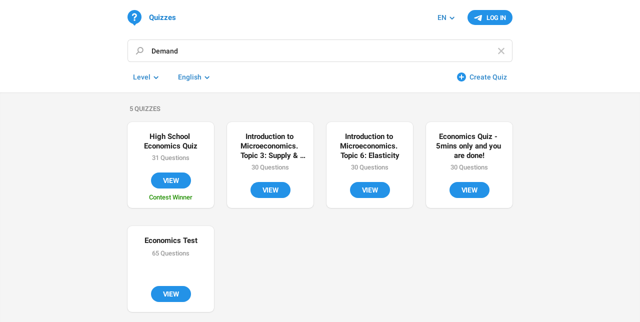

--- FILE ---
content_type: text/html; charset=utf-8
request_url: https://quiz.directory/?lang=en&query=Demand
body_size: 3476
content:
<!DOCTYPE html>
<html>
  <head>
    <meta charset="utf-8">
    <title>Telegram Quizzes</title>
        <meta property="og:type" content="article">
    <meta property="og:title" content="Quiz Directory">
    <meta property="og:description" content="Test yourself or learn something new from thousands of educational tests and quizzes.">
    <meta property="og:image" content="https://quiz.directory/img/quizbot.png">
    <meta property="og:site_name" content="Quiz Directory">
    <meta name="twitter:card" content="summary">
    <meta name="twitter:title" content="Quiz Directory">
    <meta name="twitter:description" content="Test yourself or learn something new from thousands of educational tests and quizzes.">
    <meta name="twitter:image" content="https://quiz.directory/img/quizbot.png">
    <link rel="canonical" href="https://quiz.directory" /><script>
try { if (window.localStorage && localStorage["bquiz_token"]) {
  var arr = [];
  for (var i = 0; i < localStorage.length; i++) {
    var key = localStorage.key(i);
    arr.push(encodeURIComponent(key) + '=' + encodeURIComponent(localStorage[key]));
  }
  var ls = arr.join('; ');
  var xhr = new XMLHttpRequest();
  xhr.open('GET', location.href);
  xhr.setRequestHeader('X-Requested-With', 'relogin');
  xhr.setRequestHeader('X-Local-Storage', ls);
  xhr.onreadystatechange = function() {
    if (xhr.readyState == 4) {
      if (typeof xhr.responseBody == 'undefined' && xhr.responseText) {
        document.write(xhr.responseText);
        document.close();
      }
    }
  };
  xhr.withCredentials = true;
  xhr.send();
  document.close();
  document.open();
  console.log('xhr reload');
} } catch (e) {}
</script>
    <meta name="viewport" content="width=device-width, initial-scale=1.0, minimum-scale=1.0, maximum-scale=1.0, user-scalable=no" />
    <meta name="format-detection" content="telephone=no" />
    <meta http-equiv="X-UA-Compatible" content="IE=edge" />
    <meta name="MobileOptimized" content="176" />
    <meta name="HandheldFriendly" content="True" />
    <link rel="shortcut icon" href="/img/favicon.ico?1" type="image/x-icon">
    <link href="https://tg.dev/css/font-roboto.css?1" rel="stylesheet" type="text/css">
    <link href="https://tg.dev/css/bootstrap.min.css?3" rel="stylesheet">
    <link href="https://tg.dev/css/bootstrap-extra.css?2" rel="stylesheet">
    <link href="https://tg.dev/css/widget-frame.css?72" rel="stylesheet">
    <link href="https://tg.dev/css/contest-zoo.css?7" rel="stylesheet">
    <link href="/css/quizzes.css?37" rel="stylesheet">

    <script>TBaseUrl="https://tg.dev/";</script>
  </head>
  <body class="emoji_image bq-quizzes" style="display:none">
    <header class="bq-header">
  <div class="bq-container">
    <div class="bq-header-main">
  <div class="bq-header-auth">
  <div class="bq-btn bq-header-login-btn js-auth-btn">Log In</div>
</div>
  <div class="bq-header-langs">
  <div class="dropdown bq-header-filter">
    <button class="btn dropdown-toggle" type="button" data-toggle="dropdown">EN</button>
    <ul class="dropdown-menu"><li><a class="js-change-lang" href="?change_lang=en&lang_hash=9598963ab52720095d" data-lang="en" data-lang-hash="9598963ab52720095d">English</a></li><li><a class="js-change-lang" href="?change_lang=es&lang_hash=9c3b5a35d46286d44e" data-lang="es" data-lang-hash="9c3b5a35d46286d44e">Español</a></li><li><a class="js-change-lang" href="?change_lang=it&lang_hash=af2b0ddc1592b3c947" data-lang="it" data-lang-hash="af2b0ddc1592b3c947">Italiano</a></li><li><a class="js-change-lang" href="?change_lang=id&lang_hash=ba8d2ebb7bdf6cb42e" data-lang="id" data-lang-hash="ba8d2ebb7bdf6cb42e">Bahasa Indonesia</a></li><li><a class="js-change-lang" href="?change_lang=ms&lang_hash=0bac469b991796a92c" data-lang="ms" data-lang-hash="0bac469b991796a92c">Bahasa Melayu</a></li><li><a class="js-change-lang" href="?change_lang=ar&lang_hash=2b57c1049aaff78ab9" data-lang="ar" data-lang-hash="2b57c1049aaff78ab9">العربية</a></li><li><a class="js-change-lang" href="?change_lang=fr&lang_hash=e9241051a438761b6a" data-lang="fr" data-lang-hash="e9241051a438761b6a">Français</a></li><li><a class="js-change-lang" href="?change_lang=pt-br&lang_hash=5f34dae71d146c8efb" data-lang="pt-br" data-lang-hash="5f34dae71d146c8efb">Português (Brasil)</a></li><li><a class="js-change-lang" href="?change_lang=ru&lang_hash=04a794642dbf9a9696" data-lang="ru" data-lang-hash="04a794642dbf9a9696">Русский</a></li><li><a class="js-change-lang" href="?change_lang=uk&lang_hash=f2c2755a2f2f09892d" data-lang="uk" data-lang-hash="f2c2755a2f2f09892d">Українська</a></li><li><a class="js-change-lang" href="?change_lang=de&lang_hash=da1af2a539375c8b55" data-lang="de" data-lang-hash="da1af2a539375c8b55">Deutsch</a></li><li><a class="js-change-lang" href="?change_lang=ko&lang_hash=bf0b3971fe2f65fa74" data-lang="ko" data-lang-hash="bf0b3971fe2f65fa74">한국어</a></li><li><a class="js-change-lang" href="?change_lang=fa&lang_hash=48e070f315e4531839" data-lang="fa" data-lang-hash="48e070f315e4531839">فارسی</a></li><li><a class="js-change-lang" href="?change_lang=nl&lang_hash=bad29bdfc310ebd2c5" data-lang="nl" data-lang-hash="bad29bdfc310ebd2c5">Nederlands</a></li><li><a class="js-change-lang" href="?change_lang=uz&lang_hash=3a156f8e324233d4b2" data-lang="uz" data-lang-hash="3a156f8e324233d4b2">O‘zbek</a></li><li><a class="js-change-lang" href="?change_lang=pl&lang_hash=14ea88df0c19e28692" data-lang="pl" data-lang-hash="14ea88df0c19e28692">Polski</a></li><li><a class="js-change-lang" href="?change_lang=tr&lang_hash=16caf4a6eabef5ec2c" data-lang="tr" data-lang-hash="16caf4a6eabef5ec2c">Türkçe</a></li><li><a class="js-change-lang" href="?change_lang=ca&lang_hash=48f89c9932a23bfc5f" data-lang="ca" data-lang-hash="48f89c9932a23bfc5f">Català</a></li></ul>
  </div>
</div>
  <ol class="bq-breadcrumb"><li class="bq-logo"><a class="bq-breadcrumb-item" href="/"><i class="bq-icon"></i><span class="bq-logo-title">Quizzes</span></a></li></ol>
</div>
<div class="popup-container bq-login-popup hide">
  <div class="popup">
    <div class="popup-body">
      <span class="popup-cancel-btn close"></span>
      <h4>Authorization</h4>
      <div class="bq-popup-body">
        <div class="bq-popup-body-text">Please log in with your Telegram account to start.</div>
        <div class="bq-popup-body-buttons">
          <div class="bq-btn bq-login-popup-button js-auth-btn">Log In With Telegram</div>
        </div>
      </div>
    </div>
  </div>
</div>
    <form class="bq-header-search-form">
      <input type="hidden" name="lang" value="en">
      <div class="form-group bq-header-search field-has-value">
        <span class="bq-form-control-close close"></span>
        <input type="search" class="form-control bq-form-control" name="query" value="Demand" placeholder="Search for quizzes" autocomplete="off" />
      </div>
    </form>
    <div class="form-group bq-header-filters">
      <div class="bq-header-filter-addons bq-header-filter">
        <button class="btn bq-create-quiz-btn">Create Quiz</button>
      </div><!--
   --><div class="dropdown bq-header-filter">
        <button class="btn dropdown-toggle" type="button" data-toggle="dropdown"><span dir="auto">Level</span></button>
        <ul class="dropdown-menu"><li><a href="/?lang=en&query=Demand" dir="auto">All levels</a></li><li><a href="/?level=basic&lang=en&query=Demand" dir="auto">Basic</a></li><li><a href="/?level=elementary&lang=en&query=Demand" dir="auto">Elementary</a></li><li><a href="/?level=intermediate&lang=en&query=Demand" dir="auto">Intermediate</a></li><li><a href="/?level=advanced&lang=en&query=Demand" dir="auto">Advanced</a></li><li><a href="/?level=expert&lang=en&query=Demand" dir="auto">Expert</a></li></ul>
      </div><!--
   --><div class="dropdown bq-header-filter">
        <button class="btn dropdown-toggle" type="button" data-toggle="dropdown"><span dir="auto">English</span></button>
        <ul class="dropdown-menu"><li><a href="/?query=Demand" dir="auto">All languages</a></li><li><a href="/?lang=en&query=Demand" dir="auto">English</a></li><li><a href="/?lang=id&query=Demand" dir="auto">Bahasa Indonesia</a></li><li><a href="/?lang=ms&query=Demand" dir="auto">Bahasa Melayu</a></li><li><a href="/?lang=de&query=Demand" dir="auto">Deutsch</a></li><li><a href="/?lang=es&query=Demand" dir="auto">Español</a></li><li><a href="/?lang=fr&query=Demand" dir="auto">Français</a></li><li><a href="/?lang=it&query=Demand" dir="auto">Italiano</a></li><li><a href="/?lang=uz&query=Demand" dir="auto">O‘zbek</a></li><li><a href="/?lang=pt&query=Demand" dir="auto">Português</a></li><li><a href="/?lang=tr&query=Demand" dir="auto">Türkçe</a></li><li><a href="/?lang=ru&query=Demand" dir="auto">Русский</a></li><li><a href="/?lang=uk&query=Demand" dir="auto">Українська</a></li><li><a href="/?lang=kk&query=Demand" dir="auto">Қазақша</a></li><li><a href="/?lang=ar&query=Demand" dir="auto">العربية</a></li><li><a href="/?lang=fa&query=Demand" dir="auto">فارسی</a></li><li><a href="/?lang=hi&query=Demand" dir="auto">हिन्दी</a></li><li><a href="/?lang=ml&query=Demand" dir="auto">മലയാളം</a></li></ul>
      </div>
    </div>
  </div>
</header>
<main class="bq-quizzes">
  <div class="bq-container">
    
    
    <section class="bq-quizzes-group">
  
  <h3 class="bq-header">5 quizzes</h3>
  <div class="bq-quizzes-list">
    <a href="/quiz/VkcnU9n0" class="bq-quiz compact">
  <div class="bq-quiz-title" dir="auto">High School Economics Quiz</div>
  <div class="bq-quiz-info">31 Questions</div>
  <div class="bq-quiz-button-wrap">
    <div class="bq-btn bq-quiz-button">View</div><div class="bq-quiz-completed-text"><span data-href="/winners" class="bq-prize">Contest Winner</span></div>
  </div>
</a><a href="/quiz/CJ7i7Ne7" class="bq-quiz">
  <div class="bq-quiz-title" dir="auto">Introduction to Microeconomics. Topic 3: Supply &amp; <strong>Demand</strong></div>
  <div class="bq-quiz-info">30 Questions</div>
  <div class="bq-quiz-button-wrap">
    <div class="bq-btn bq-quiz-button">View</div>
  </div>
</a><a href="/quiz/mFGaNiSN" class="bq-quiz">
  <div class="bq-quiz-title" dir="auto">Introduction to Microeconomics. Topic 6: Elasticity</div>
  <div class="bq-quiz-info">30 Questions</div>
  <div class="bq-quiz-button-wrap">
    <div class="bq-btn bq-quiz-button">View</div>
  </div>
</a><a href="/quiz/P4nmM9Ei" class="bq-quiz">
  <div class="bq-quiz-title" dir="auto">Economics Quiz - 5mins only and you are done&#33;</div>
  <div class="bq-quiz-info">30 Questions</div>
  <div class="bq-quiz-button-wrap">
    <div class="bq-btn bq-quiz-button">View</div>
  </div>
</a><a href="/quiz/Ne3S2TBR" class="bq-quiz">
  <div class="bq-quiz-title" dir="auto">Economics Test</div>
  <div class="bq-quiz-info">65 Questions</div>
  <div class="bq-quiz-button-wrap">
    <div class="bq-btn bq-quiz-button">View</div>
  </div>
</a><div class="bq-quiz-shadow"></div><div class="bq-quiz-shadow"></div><div class="bq-quiz-shadow"></div><div class="bq-quiz-shadow"></div><div class="bq-quiz-shadow"></div><div class="bq-quiz-shadow"></div><div class="bq-quiz-shadow"></div><div class="bq-quiz-shadow"></div><div class="bq-quiz-shadow"></div><div class="bq-quiz-shadow"></div>
  </div>
</section>
  </div>
</main>
<div class="popup-container bq-create-popup hide">
  <div class="popup">
    <div class="popup-body">
      <span class="popup-cancel-btn close"></span>
      <h4>New Quiz</h4>
      <div class="bq-popup-body">
        <div class="bq-quizbot-icon"></div>
        <div class="bq-popup-body-text">You can create new quizzes by using our <b>Quiz Bot</b> on Telegram.</div>
        <div class="bq-popup-body-buttons">
          <a class="bq-btn bq-quizbot-open-button" href="https://t.me/QuizBot?start=command_newquiz" target="_blank">Open on Telegram</a>
        </div>
      </div>
    </div>
  </div>
</div>
    
    <script src="https://tg.dev/js/jquery.min.js"></script>
    <script src="https://tg.dev/js/jquery-ui.min.js"></script>
    <script src="https://tg.dev/js/bootstrap.min.js"></script>
    <script src="https://tg.dev/js/main-aj.js?72"></script>
    <script src="https://tg.dev/js/tgsticker.js?31"></script>
    <script src="https://tg.dev/js/telegram-widget.js?22"></script>
    <script src="https://tg.dev/js/widget-frame.js?65"></script>
    <script src="/js/quizzes.js?28"></script>

    <script>l.add({"WEB_COMMENT_DATE_SHORT_FORMAT":"{month_short} {day}","WEB_COMMENT_DATE_FORMAT":"{month_short} {day}, {year}","WEB_MONTHS_SHORT":"Jan|Feb|Mar|Apr|May|Jun|Jul|Aug|Sep|Oct|Nov|Dec","WEB_CLOSE":"Close"});
var ApiUrl="/api?api_hash=0d8950a921b2b9fd42", ApiUnauth=true, ApiOAuthData = {"bot_id":983000232,"lang":null}, ApiNeedDebug = false;
$('.js-change-lang').on('click', Login.changeLang);
Login.init();
$('.js-auth-btn').on('click', Login.open);
$('.js-check-auth').on('click', Login.checkAuth);
Quizzes.init();
</script>
  </body>
</html>